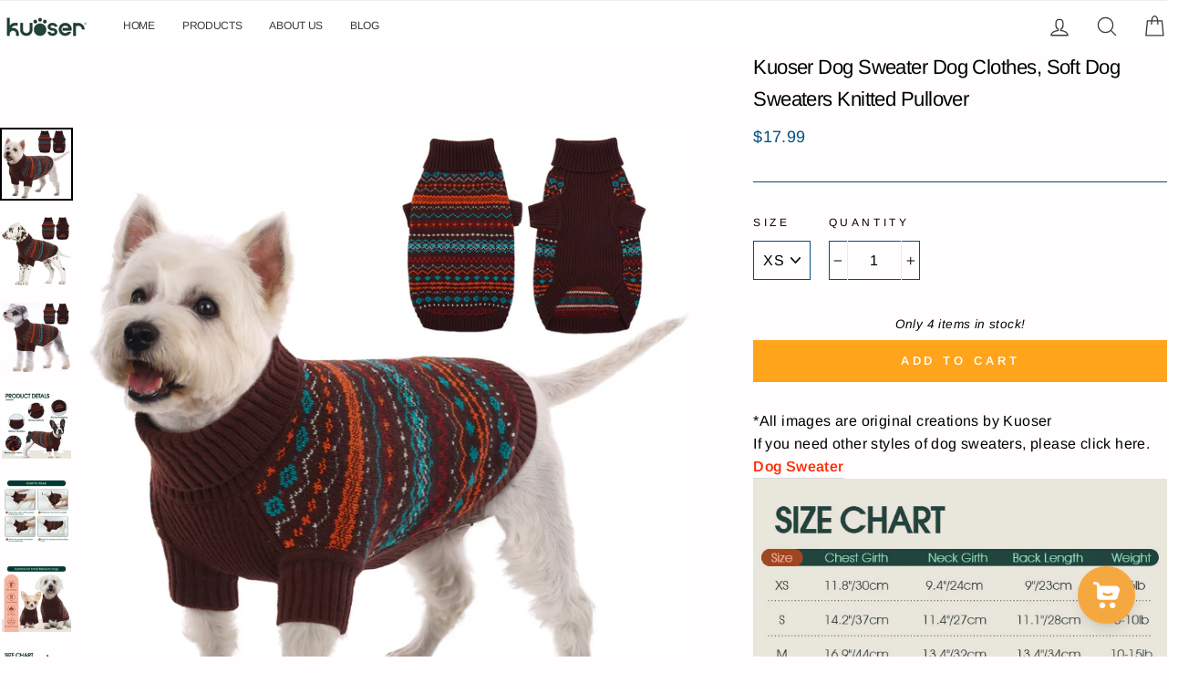

--- FILE ---
content_type: text/javascript; charset=utf-8
request_url: https://www.kuoser.com/products/bohemian-turtleneck-dog-sweater.js
body_size: 1926
content:
{"id":8079890284769,"title":"Kuoser Dog Sweater Dog Clothes, Soft Dog Sweaters Knitted Pullover","handle":"bohemian-turtleneck-dog-sweater","description":"\u003cp\u003e*All images are original creations by Kuoser\u003cbr\u003eIf you need other styles of dog sweaters, please click here. \u003ca href=\"https:\/\/www.kuoser.com\/collections\/knits\" title=\"Dog Sweater\"\u003e\u003cspan style=\"color: rgb(255, 42, 0);\"\u003e\u003cstrong\u003eDog Sweater\u003c\/strong\u003e\u003c\/span\u003e\u003c\/a\u003e\u003c\/p\u003e\n\u003cp\u003e\u003cimg alt=\"\" src=\"https:\/\/cdn.shopify.com\/s\/files\/1\/0049\/1791\/9818\/files\/A9_4b9a3a19-4fbf-47b2-b7b8-e5373015bb38.jpg?v=1736402423\"\u003e\u003c\/p\u003e\n\u003cp\u003e\u003cimg alt=\"\" src=\"https:\/\/cdn.shopify.com\/s\/files\/1\/0049\/1791\/9818\/files\/A10.jpg?v=1736402423\"\u003e\u003c\/p\u003e\n\u003cp\u003e\u003cimg alt=\"\" src=\"https:\/\/cdn.shopify.com\/s\/files\/1\/0049\/1791\/9818\/files\/A11_61662007-c0f9-4488-aef6-07d7edec75f4.jpg?v=1736402423\"\u003e\u003c\/p\u003e\n\u003cp\u003e\u003cimg alt=\"\" src=\"https:\/\/cdn.shopify.com\/s\/files\/1\/0049\/1791\/9818\/files\/A12.jpg?v=1736402423\"\u003e\u003c\/p\u003e\n\u003cp\u003e\u003cimg alt=\"\" src=\"https:\/\/cdn.shopify.com\/s\/files\/1\/0049\/1791\/9818\/files\/A13.jpg?v=1736402424\"\u003e\u003c\/p\u003e\n\u003cp\u003e\u003cimg alt=\"\" src=\"https:\/\/cdn.shopify.com\/s\/files\/1\/0049\/1791\/9818\/files\/A14.jpg?v=1736402424\"\u003e\u003c\/p\u003e\n\u003ch2 class=\"a-size-base-plus a-text-bold\"\u003eAbout this item\u003c\/h2\u003e\n\u003cul class=\"a-unordered-list a-vertical a-spacing-mini\"\u003e\n\u003cli class=\"a-spacing-mini\"\u003e\u003cspan class=\"a-list-item\"\u003e\u003cstrong\u003e[Thick \u0026amp; Warm Knit Sweater]\u003c\/strong\u003e: The dog sweaters for small dogs are made of high density acrylic yarn, comfortable, stretchable and gentle on your pup's sensitive skin, offering a soft and pleasant wearing experience for dogs in cold weather, also machine washable and dry quickly. With high elasticity for both comfort and warm, dogs will love this knit pullover.\u003c\/span\u003e\u003c\/li\u003e\n\u003cli class=\"a-spacing-mini\"\u003e\u003cspan class=\"a-list-item\"\u003e\u003cstrong\u003e[Size Diversity]\u003c\/strong\u003e: Dog sweaters are available in a variety of sizes, including specially designed styles for small medium dogs. This ensures that dogs of all breeds and sizes can find the right size for a comfortable and well-fitting fit. Please carefully check the size chart and measure your dog's chest, neck and back length before purchasing.\u003c\/span\u003e\u003c\/li\u003e\n\u003cli class=\"a-spacing-mini\"\u003e\u003cspan class=\"a-list-item\"\u003e\u003cstrong\u003e[Exquisite Designs]\u003c\/strong\u003e: The soft winter thick warm dog pullover sweater for girl boy dogs with bohemian elements style in mottled colors adopts a tone suitable for autumn and winter, Sleeveless design and striped classic elements show the furry dog's unique style and personality, make your pet dog cat more attractive.\u003c\/span\u003e\u003c\/li\u003e\n\u003cli class=\"a-spacing-mini\"\u003e\u003cspan class=\"a-list-item\"\u003e\u003cstrong\u003e[Easy on \u0026amp; off]\u003c\/strong\u003e: The pullover design makes it easy to put on and take off without causing discomfort to your dog, elastic under belly, small dog sweaters provide dogs with an extra layer of warmth to protect them from cold temperatures in cold weather. Suitable for small dogs and cats, Chihuahua, Pomeranian, Shih Tzu Puppy, Maltese, Poodle, Mini Dachshund, Maltipoo, Pugs and so on.\u003c\/span\u003e\u003c\/li\u003e\n\u003cli class=\"a-spacing-mini\"\u003e\u003cspan class=\"a-list-item\"\u003e\u003cstrong\u003e[Wide Applications]\u003c\/strong\u003e: These dog Christmas sweater apparel are suitable for many occasions, such as daily wearing, walking dressing birthday party, all holiday, wedding, traveling and photography, making your puppy dog cat look charming. It's also a thoughtful ideal new year Christmas present for any dog lover in your life!\u003c\/span\u003e\u003c\/li\u003e\n\u003c\/ul\u003e","published_at":"2023-08-25T15:08:32+08:00","created_at":"2023-08-25T15:08:32+08:00","vendor":"KUOSER","type":"SWEATERS","tags":[],"price":1799,"price_min":1799,"price_max":2299,"available":true,"price_varies":true,"compare_at_price":null,"compare_at_price_min":0,"compare_at_price_max":0,"compare_at_price_varies":false,"variants":[{"id":44035387883745,"title":"XS","option1":"XS","option2":null,"option3":null,"sku":"457MY_XS_OxbloodRed","requires_shipping":true,"taxable":true,"featured_image":{"id":40375692820705,"product_id":8079890284769,"position":1,"created_at":"2023-08-25T15:08:32+08:00","updated_at":"2025-01-09T13:59:35+08:00","alt":null,"width":1600,"height":1600,"src":"https:\/\/cdn.shopify.com\/s\/files\/1\/0049\/1791\/9818\/files\/2_771c4ca2-828f-4542-9c7b-732f0b13f691.jpg?v=1736402375","variant_ids":[44035387883745]},"available":true,"name":"Kuoser Dog Sweater Dog Clothes, Soft Dog Sweaters Knitted Pullover - XS","public_title":"XS","options":["XS"],"price":1799,"weight":0,"compare_at_price":null,"inventory_management":"shopify","barcode":"","featured_media":{"alt":null,"id":32981208891617,"position":1,"preview_image":{"aspect_ratio":1.0,"height":1600,"width":1600,"src":"https:\/\/cdn.shopify.com\/s\/files\/1\/0049\/1791\/9818\/files\/2_771c4ca2-828f-4542-9c7b-732f0b13f691.jpg?v=1736402375"}},"requires_selling_plan":false,"selling_plan_allocations":[]},{"id":44035387916513,"title":"S","option1":"S","option2":null,"option3":null,"sku":"457MY_S_OxbloodRed","requires_shipping":true,"taxable":true,"featured_image":{"id":40375692886241,"product_id":8079890284769,"position":2,"created_at":"2023-08-25T15:08:32+08:00","updated_at":"2025-01-09T13:59:35+08:00","alt":null,"width":1600,"height":1600,"src":"https:\/\/cdn.shopify.com\/s\/files\/1\/0049\/1791\/9818\/files\/1_9f751ea7-6ee9-4554-9d57-77cca0d82fed.jpg?v=1736402375","variant_ids":[44035387916513,44035387949281]},"available":false,"name":"Kuoser Dog Sweater Dog Clothes, Soft Dog Sweaters Knitted Pullover - S","public_title":"S","options":["S"],"price":1999,"weight":0,"compare_at_price":null,"inventory_management":"shopify","barcode":"","featured_media":{"alt":null,"id":32981208858849,"position":2,"preview_image":{"aspect_ratio":1.0,"height":1600,"width":1600,"src":"https:\/\/cdn.shopify.com\/s\/files\/1\/0049\/1791\/9818\/files\/1_9f751ea7-6ee9-4554-9d57-77cca0d82fed.jpg?v=1736402375"}},"requires_selling_plan":false,"selling_plan_allocations":[]},{"id":44035387949281,"title":"M","option1":"M","option2":null,"option3":null,"sku":"457MY_M_OxbloodRed","requires_shipping":true,"taxable":true,"featured_image":{"id":40375692886241,"product_id":8079890284769,"position":2,"created_at":"2023-08-25T15:08:32+08:00","updated_at":"2025-01-09T13:59:35+08:00","alt":null,"width":1600,"height":1600,"src":"https:\/\/cdn.shopify.com\/s\/files\/1\/0049\/1791\/9818\/files\/1_9f751ea7-6ee9-4554-9d57-77cca0d82fed.jpg?v=1736402375","variant_ids":[44035387916513,44035387949281]},"available":true,"name":"Kuoser Dog Sweater Dog Clothes, Soft Dog Sweaters Knitted Pullover - M","public_title":"M","options":["M"],"price":2099,"weight":0,"compare_at_price":null,"inventory_management":"shopify","barcode":"","featured_media":{"alt":null,"id":32981208858849,"position":2,"preview_image":{"aspect_ratio":1.0,"height":1600,"width":1600,"src":"https:\/\/cdn.shopify.com\/s\/files\/1\/0049\/1791\/9818\/files\/1_9f751ea7-6ee9-4554-9d57-77cca0d82fed.jpg?v=1736402375"}},"requires_selling_plan":false,"selling_plan_allocations":[]},{"id":44035387982049,"title":"L","option1":"L","option2":null,"option3":null,"sku":"457MY_L_OxbloodRed","requires_shipping":true,"taxable":true,"featured_image":{"id":40375692787937,"product_id":8079890284769,"position":3,"created_at":"2023-08-25T15:08:32+08:00","updated_at":"2023-08-25T15:08:34+08:00","alt":null,"width":1600,"height":1600,"src":"https:\/\/cdn.shopify.com\/s\/files\/1\/0049\/1791\/9818\/files\/9_a26e25ec-20f9-49ce-aca5-a0e6aae37065.jpg?v=1692947314","variant_ids":[44035387982049,44035388014817]},"available":true,"name":"Kuoser Dog Sweater Dog Clothes, Soft Dog Sweaters Knitted Pullover - L","public_title":"L","options":["L"],"price":2199,"weight":0,"compare_at_price":null,"inventory_management":"shopify","barcode":"","featured_media":{"alt":null,"id":32981208924385,"position":3,"preview_image":{"aspect_ratio":1.0,"height":1600,"width":1600,"src":"https:\/\/cdn.shopify.com\/s\/files\/1\/0049\/1791\/9818\/files\/9_a26e25ec-20f9-49ce-aca5-a0e6aae37065.jpg?v=1692947314"}},"requires_selling_plan":false,"selling_plan_allocations":[]},{"id":44035388014817,"title":"XL","option1":"XL","option2":null,"option3":null,"sku":"457MY_XL_OxbloodRed","requires_shipping":true,"taxable":true,"featured_image":{"id":40375692787937,"product_id":8079890284769,"position":3,"created_at":"2023-08-25T15:08:32+08:00","updated_at":"2023-08-25T15:08:34+08:00","alt":null,"width":1600,"height":1600,"src":"https:\/\/cdn.shopify.com\/s\/files\/1\/0049\/1791\/9818\/files\/9_a26e25ec-20f9-49ce-aca5-a0e6aae37065.jpg?v=1692947314","variant_ids":[44035387982049,44035388014817]},"available":true,"name":"Kuoser Dog Sweater Dog Clothes, Soft Dog Sweaters Knitted Pullover - XL","public_title":"XL","options":["XL"],"price":2299,"weight":0,"compare_at_price":null,"inventory_management":"shopify","barcode":"","featured_media":{"alt":null,"id":32981208924385,"position":3,"preview_image":{"aspect_ratio":1.0,"height":1600,"width":1600,"src":"https:\/\/cdn.shopify.com\/s\/files\/1\/0049\/1791\/9818\/files\/9_a26e25ec-20f9-49ce-aca5-a0e6aae37065.jpg?v=1692947314"}},"requires_selling_plan":false,"selling_plan_allocations":[]}],"images":["\/\/cdn.shopify.com\/s\/files\/1\/0049\/1791\/9818\/files\/2_771c4ca2-828f-4542-9c7b-732f0b13f691.jpg?v=1736402375","\/\/cdn.shopify.com\/s\/files\/1\/0049\/1791\/9818\/files\/1_9f751ea7-6ee9-4554-9d57-77cca0d82fed.jpg?v=1736402375","\/\/cdn.shopify.com\/s\/files\/1\/0049\/1791\/9818\/files\/9_a26e25ec-20f9-49ce-aca5-a0e6aae37065.jpg?v=1692947314","\/\/cdn.shopify.com\/s\/files\/1\/0049\/1791\/9818\/files\/6_cacc146a-6231-479e-9139-eb6cfd5e4e1b.jpg?v=1736402363","\/\/cdn.shopify.com\/s\/files\/1\/0049\/1791\/9818\/files\/5_7c011397-3243-4d23-bce8-70588c0e2f11.jpg?v=1736402363","\/\/cdn.shopify.com\/s\/files\/1\/0049\/1791\/9818\/files\/7_182faa12-266a-49f1-b8ed-2c90a9dad6c4.jpg?v=1736402362","\/\/cdn.shopify.com\/s\/files\/1\/0049\/1791\/9818\/files\/4_a46d7b56-341d-4c43-a7e3-dc67b10a8b88.jpg?v=1736402362"],"featured_image":"\/\/cdn.shopify.com\/s\/files\/1\/0049\/1791\/9818\/files\/2_771c4ca2-828f-4542-9c7b-732f0b13f691.jpg?v=1736402375","options":[{"name":"Size","position":1,"values":["XS","S","M","L","XL"]}],"url":"\/products\/bohemian-turtleneck-dog-sweater","media":[{"alt":null,"id":32981208891617,"position":1,"preview_image":{"aspect_ratio":1.0,"height":1600,"width":1600,"src":"https:\/\/cdn.shopify.com\/s\/files\/1\/0049\/1791\/9818\/files\/2_771c4ca2-828f-4542-9c7b-732f0b13f691.jpg?v=1736402375"},"aspect_ratio":1.0,"height":1600,"media_type":"image","src":"https:\/\/cdn.shopify.com\/s\/files\/1\/0049\/1791\/9818\/files\/2_771c4ca2-828f-4542-9c7b-732f0b13f691.jpg?v=1736402375","width":1600},{"alt":null,"id":32981208858849,"position":2,"preview_image":{"aspect_ratio":1.0,"height":1600,"width":1600,"src":"https:\/\/cdn.shopify.com\/s\/files\/1\/0049\/1791\/9818\/files\/1_9f751ea7-6ee9-4554-9d57-77cca0d82fed.jpg?v=1736402375"},"aspect_ratio":1.0,"height":1600,"media_type":"image","src":"https:\/\/cdn.shopify.com\/s\/files\/1\/0049\/1791\/9818\/files\/1_9f751ea7-6ee9-4554-9d57-77cca0d82fed.jpg?v=1736402375","width":1600},{"alt":null,"id":32981208924385,"position":3,"preview_image":{"aspect_ratio":1.0,"height":1600,"width":1600,"src":"https:\/\/cdn.shopify.com\/s\/files\/1\/0049\/1791\/9818\/files\/9_a26e25ec-20f9-49ce-aca5-a0e6aae37065.jpg?v=1692947314"},"aspect_ratio":1.0,"height":1600,"media_type":"image","src":"https:\/\/cdn.shopify.com\/s\/files\/1\/0049\/1791\/9818\/files\/9_a26e25ec-20f9-49ce-aca5-a0e6aae37065.jpg?v=1692947314","width":1600},{"alt":null,"id":36388754260193,"position":4,"preview_image":{"aspect_ratio":1.0,"height":1600,"width":1600,"src":"https:\/\/cdn.shopify.com\/s\/files\/1\/0049\/1791\/9818\/files\/6_cacc146a-6231-479e-9139-eb6cfd5e4e1b.jpg?v=1736402363"},"aspect_ratio":1.0,"height":1600,"media_type":"image","src":"https:\/\/cdn.shopify.com\/s\/files\/1\/0049\/1791\/9818\/files\/6_cacc146a-6231-479e-9139-eb6cfd5e4e1b.jpg?v=1736402363","width":1600},{"alt":null,"id":36388754227425,"position":5,"preview_image":{"aspect_ratio":1.0,"height":1600,"width":1600,"src":"https:\/\/cdn.shopify.com\/s\/files\/1\/0049\/1791\/9818\/files\/5_7c011397-3243-4d23-bce8-70588c0e2f11.jpg?v=1736402363"},"aspect_ratio":1.0,"height":1600,"media_type":"image","src":"https:\/\/cdn.shopify.com\/s\/files\/1\/0049\/1791\/9818\/files\/5_7c011397-3243-4d23-bce8-70588c0e2f11.jpg?v=1736402363","width":1600},{"alt":null,"id":36388754194657,"position":6,"preview_image":{"aspect_ratio":1.0,"height":1600,"width":1600,"src":"https:\/\/cdn.shopify.com\/s\/files\/1\/0049\/1791\/9818\/files\/7_182faa12-266a-49f1-b8ed-2c90a9dad6c4.jpg?v=1736402362"},"aspect_ratio":1.0,"height":1600,"media_type":"image","src":"https:\/\/cdn.shopify.com\/s\/files\/1\/0049\/1791\/9818\/files\/7_182faa12-266a-49f1-b8ed-2c90a9dad6c4.jpg?v=1736402362","width":1600},{"alt":null,"id":36388754161889,"position":7,"preview_image":{"aspect_ratio":1.0,"height":1600,"width":1600,"src":"https:\/\/cdn.shopify.com\/s\/files\/1\/0049\/1791\/9818\/files\/4_a46d7b56-341d-4c43-a7e3-dc67b10a8b88.jpg?v=1736402362"},"aspect_ratio":1.0,"height":1600,"media_type":"image","src":"https:\/\/cdn.shopify.com\/s\/files\/1\/0049\/1791\/9818\/files\/4_a46d7b56-341d-4c43-a7e3-dc67b10a8b88.jpg?v=1736402362","width":1600}],"requires_selling_plan":false,"selling_plan_groups":[]}

--- FILE ---
content_type: text/javascript
request_url: https://www.kuoser.com/cdn/shop/t/24/assets/booster.js?v=46053019194202620371768833765
body_size: 10535
content:
(function(C,o){(function(){var x="ct",X="obje";return X+x})()==typeof window[function(){var G="s",O4="t",B="xpor",t="e";return t+B+O4+G}()]&&typeof window.module!="undefined"?window[function(){var f="e",j="l",u="modu";return u+j+f}()].exports=o():function(){var K="tion",w="nc",eb="u",A="f";return A+eb+w+K}()==typeof window[function(){var NA="ne",O1="defi";return O1+NA}()]&&window.define[function(){var g="d",W="m",Uq="a";return Uq+W+g}()]?window[function(){var a="e",Q="fin",ge="de";return ge+Q+a}()](o):C[function(){var h="t",bb="aMe",L="b";return L+bb+h}()]=o()})(this,function(){(function(){var cW="strict",K8="use ";return K8+cW})();function C(){return d[function(){var qu="fix",MM="e",yH="lPr",Y="r",vR="u";return vR+Y+yH+MM+qu}()]+d[function(){var D="l",OT="vsUr",E="E",aH="ba";return aH+E+OT+D}()]}function o(C2){return Object.keys(C2).length===0}function F(){return(d[function(){var Nz="n",HR="Beaco",Gq="e",TV="s",jd="u";return jd+TV+Gq+HR+Nz}()]||d.applyNow)&&o(d.headers)&&Ii&&typeof window[function(){var QO="or",SZ="vigat",hl="na";return hl+SZ+QO}()].sendBeacon!="undefined"&&!d.withCredentials}function V(){for(var C2;C2=S7.shift();)C2();n4=!0}function B(C2){n4?C2():S7[function(){var r="h",jp="s",fN="u",X="p";return X+fN+jp+r}()](C2)}function O(C2,o2){var F2=C2[function(){var t="s",yE="e",CS="h",H="c",R="at",Fa="m";return Fa+R+H+CS+yE+t}()]||C2.matchesSelector||C2.mozMatchesSelector||C2.msMatchesSelector||C2[function(){var PF="r",Nu="esSelecto",q2="ch",fd="oMat";return fd+q2+Nu+PF}()]||C2[function(){var Rb="esSelector",ld="webkitMatch";return ld+Rb}()];return F2?F2.apply(C2,[o2]):(N.log(function(){var a="ch",k3="e to mat",E="Unabl";return E+k3+a}()),!1)}function f(C2){var o2=[];for(window[function(){var vV="j";return vV}()]=0;window.j<C2.items[function(){var t="h",H="gt",Gc="len";return Gc+H+t}()];window[function(){var IT="j";return IT}()]++){var F2=C2.items[window.j];o2.push({id:F2[function(){var gy="d",E="i";return E+gy}()],properties:F2.properties,quantity:F2.quantity,variant_id:F2.variant_id,product_id:F2[function(){var c2="ct_id",Vc="produ";return Vc+c2}()],final_price:F2.final_price,image:F2.image,handle:F2[function(){var dT="e",c="dl",K1="han";return K1+c+dT}()],title:F2.title})}return{token:C2[function(){var EE="n",X="ke",DK="to";return DK+X+EE}()],total_price:C2.total_price,items:o2,currency:C2.currency}}function x(C2){N[function(){var VS="g",HN="o",X="l";return X+HN+VS}()](C2),C2[function(){var I="l",Y8="r",ha="u",vb="_";return vb+ha+Y8+I}()][function(){var Q="Of",v9="ex",U="d",R="in";return R+U+v9+Q}()](function(){var zw="/add",A0="/cart";return A0+zw}())>=0?N.getCartData(function(C3){N.log(C3),N.setCartAttributes(!0,C3)}):N[function(){var bC="utes",D="rib",w="t",J="setCartAt";return J+w+D+bC}()](!0,C2.response)}function g(){try{var C2=XMLHttpRequest[function(){var M="pe",CK="oty",Y="prot";return Y+CK+M}()].open;XMLHttpRequest[function(){var J$="pe",NJ="ototy",u="r",k="p";return k+u+NJ+J$}()][function(){var AX="n",R="pe",PY="o";return PY+R+AX}()]=function(){this[function(){var Ub="ner",k_="iste",J="addEventL";return J+k_+Ub}()]("load",function(){this[function(){var g3="l",s0="r",c="u",z="_";return z+c+s0+g3}()]&&this[function(){var r="l",lW="_ur";return lW+r}()].search(/cart.*js/)>=0&&this[function(){var X="d",Is="o",Vc="th",U="_me";return U+Vc+Is+X}()]!="GET"&&(N.log("its a cart endpoint thats not a get request"),x(this))}),C2.apply(this,arguments)}}catch(o2){N[function(){var Ah="g",H="o",Q="l";return Q+H+Ah}()](o2),N.log(function(){var r4="g ajax cart",el="error catchin";return el+r4}())}}function W(C2){(function(){var Qt="e",gB="ractiv",bt="inte";return bt+gB+Qt})()===document.readyState||document.readyState==="complete"?C2():document.addEventListener(function(){var Ve="ded",w="a",M="ContentLo",y="OM",R="D";return R+y+M+w+Ve}(),C2)}function A(){return"xxxxxxxxxxxx4xxxyxxxxxxxxxxxxxxx".replace(/[xy]/g,function(C2){var o2=16*Math.random()|0;return(C2=="x"?o2:3&o2|8)[function(){var Q="ing",xn="toStr";return xn+Q}()](16)})+Date.now()[function(){var pi="g",I6="Strin",v="to";return v+I6+pi}()]()}function p(){d[function(){var Bm="s",K="e",D="ki",BZ="coo";return BZ+D+K+Bm}()]&&Ii&&N[function(){var y="ookie",c="setC";return c+y}()](function(){var tG="_baEvs",xH="Met",DN="ba";return DN+xH+tG}(),window.JSON[function(){var v="ify",pM="tring",r="s";return r+pM+v}()](s),1)}function h(){var C2=document.querySelector("meta[name=csrf-token]");return C2&&C2.content}function i(){var C2=document[function(){var z="lector",r="Se",gX="query";return gX+r+z}()](function(){var Cb="srf-param]",i5="meta[name=c";return i5+Cb}());return C2&&C2[function(){var k="nt",v4="e",Rp="nt",WU="o",c="c";return c+WU+Rp+v4+k}()]}function b(C2){var o2=h();o2&&C2[function(){var v="tHeader",A7="setReques";return A7+v}()]("X-CSRF-Token",o2)}function _(C2){var o2=C2;return o2[function(){var K="mon",I="m",hj="co";return hj+I+K}()]=window.BoosterApps.common,o2}function j(o2){B(function(){N.sendRequest(C(),_(o2),function(){for(var C2=0;C2<s[function(){var BxO="gth",Lz="en",c="l";return c+Lz+BxO}()];C2++)if(s[C2][function(){var qW="d",Dk="i";return Dk+qW}()]==o2.id){s[function(){var Vy="ice",k="pl",H9="s";return H9+k+Vy}()](C2,1);break}p()})})}function ES(o2){B(function(){var F2=_(o2),V2=i(),B2=h();V2&&B2&&(F2[V2]=B2),window.navigator.sendBeacon(C(),window.JSON.stringify(F2))})}function $p(){return window[function(){var wN="ion",CQ="locat";return CQ+wN}()].pathname}function m(C2){return C2&&C2[function(){var na="th",lG="leng";return lG+na}()]>0?C2:null}function e(C2){for(var o2 in C2)C2.hasOwnProperty(o2)&&C2[o2]===null&&delete C2[o2];return C2}function n(C2){var o2=C2.target;return e({tag:o2.tagName.toLowerCase(),id:m(o2.id),class:m(o2[function(){var rC="ame",hV="N",jJ="class";return jJ+hV+rC}()]),page:$p()})}function Ml(){S=N.getVisitId();var C2=new Date,o2=new Date,F2=2;o2.setUTCHours(23,59,59,59);var V2=(o2-C2)/1e3,B2=V2/60;return(B2>TA||V2<F2)&&(B2=TA),(!S||V2<F2)&&(S=A()),N[function(){var jz="kie",z9="etCoo",Q="s";return Q+z9+jz}()](function(){var u="sit",K="vi",hp="baMet_";return hp+K+u}(),S,B2),S}function l(){if(n4=!1,S=Ml(),P=N.getVisitorId(),O$=N.getCookie(function(){var w="ply",jI="Met_ap",tQ="ba";return tQ+jI+w}()),d.cookies===!1||d.applyVisits===!1)N.log(function(){var Zv="ing disabled",wh="Visit apply";return wh+Zv}()),V();else if(S&&P&&!O$)N[function(){var z="g",K="o",gk="l";return gk+K+z}()]("Active visit"),V();else if(N[function(){var c="ie",zo="ook",$T="getC";return $T+zo+c}()]("baMet_visit")){N[function(){var hm="g",y="o",H6="l";return H6+y+hm}()](function(){var lc="rted",r="ta",gM="Visit s";return gM+r+lc}()),P||(P=A(),window[function(){var Y7="ge",Z_="Stora",oG="ocal",lD="l";return lD+oG+Z_+Y7}()][function(){var BB="m",Oo="e",Hd="tIt",R="e",yV="s";return yV+R+Hd+Oo+BB}()](function(){var _E="r",Tc="isito",ks="baMet_v";return ks+Tc+_E}(),P));var C2=new Date,o2=C2.toISOString().slice(0,10),F2={shop_id:window[function(){var hY="s",WP="terApp",a="os",PX="Bo";return PX+a+WP+hY}()][function(){var v="on",$D="m",xC="com";return xC+$D+v}()][function(){var h2="hop",sq="s";return sq+h2}()][function(){var wy="d",Qt="i";return Qt+wy}()],name:function(){var q2="e_visit",iJ="creat";return iJ+q2}(),params:{landing_page:window[function(){var Ur="on",ZV="ocati",S9="l";return S9+ZV+Ur}()].href,screen_width:window[function(){var Wd="n",Li="ree",YZ="sc";return YZ+Li+Wd}()][function(){var nS="th",J1="wid";return J1+nS}()],screen_height:window.screen[function(){var G="ht",Js="heig";return Js+G}()]},timestamp:window.parseInt(C2[function(){var qk="me",U="i",M="getT";return M+U+qk}()]()),date:o2,hour:C2.getUTCHours(),id:A(),visit_token:S,visitor_token:P,app:function(){var yr="a",X="b";return X+yr}()};for(var B2 in document.referrer.length>0&&(F2.referrer=document.referrer),d[function(){var D="ams",Ph="sitPar",qP="vi";return qP+Ph+D}()])d.visitParams.hasOwnProperty(B2)&&(F2[B2]=d[function(){var yn="rams",Q="a",i8="sitP",ML="vi";return ML+i8+Q+yn}()][B2]);N[function(){var vd="g",Zd="o",_d="l";return _d+Zd+vd}()](F2),N[function(){var qz="e",J="Cooki",H8="y",IR="o",iI="destr";return iI+IR+H8+J+qz}()]("baMet_apply"),V()}else N.log("baCookies disabled"),V()}var T={set:function(C2,o2,F2,V2){var B2="",O2="";if(F2){var f2=new Date;f2.setTime(f2.getTime()+60*F2*1e3),B2="; expires="+f2.toGMTString()}V2&&(O2=function(){var G="ain=",qK="; dom";return qK+G}()+V2),document.cookie=C2+"="+window[function(){var E="pe",B7="esca";return B7+E}()](o2)+B2+O2+"; path=/"},get:function(C2){var o2,F2,V2=C2+function(){var nW="=";return nW}(),B2=document.cookie.split(";");for(o2=0;o2<B2[function(){var MB="gth",u="n",v="le";return v+u+MB}()];o2++){for(F2=B2[o2];function(){var Pf=" ";return Pf}()===F2[function(){var J="At",q2="char";return q2+J}()](0);)F2=F2.substring(1,F2[function(){var Do="th",L="leng";return L+Do}()]);if(F2[function(){var U$="xOf",MA="inde";return MA+U$}()](V2)===0)return unescape(F2[function(){var oS="g",G="trin",z="bs",c="u",sO="s";return sO+c+z+G+oS}()](V2.length,F2[function(){var tr="th",E="ng",uf="e",U="l";return U+uf+E+tr}()]))}return null}},d={urlPrefix:"",visitsUrl:function(){var by="d/api/appstats",Sw="-2.amazonaws.com/pro",H="ute-api.us-west",K="679.exec",Po="https://u0altfd";return Po+K+H+Sw+by}(),baEvsUrl:function(){var UJ="zonaws.com/prod/api/appstats",nw="0altfd679.execute-api.us-west-2.ama",U="https://u";return U+nw+UJ}(),page:null,useBeacon:!0,startOnReady:!0,applyVisits:!0,cookies:!0,cookieDomain:null,headers:{},visitParams:{},withCredentials:!1},N=window[function(){var JP="t",Bw="e",G="aM",VB="b";return VB+G+Bw+JP}()]||{};N[function(){var k3="re",L="gu",e6="i",D8="nf",z="co";return z+D8+e6+L+k3}()]=function(C2){for(var o2 in C2)C2[function(){var bO="operty",X="asOwnPr",r="h";return r+X+bO}()](o2)&&(d[o2]=C2[o2])},N.configure(N);var S,P,O$,$=window.jQuery||window[function(){var Yy="o",NC="pt",zK4="e",X="Z";return X+zK4+NC+Yy}()]||window.$,TA=30,Z=3*321730+86010,n4=!1,S7=[],Ii=typeof window[function(){var Ha="N",U8="JSO";return U8+Ha}()]!="undefined"&&function(){var jd="d",w="ne",W3="ndefi",yW="u";return yW+W3+w+jd}()!=typeof window.JSON.stringify,s=[];N.setCookie=function(C2,o2,F2){T.set(C2,o2,F2,d.cookieDomain||d.domain)},N.getCookie=function(C2){return T.get(C2)},N[function(){var OP="yCookie",R="destro";return R+OP}()]=function(C2){T[function(){var Od="t",r="e",Y="s";return Y+r+Od}()](C2,"",-1)},N.log=function(C2){N.getCookie("baMet_debug")&&window[function(){var Bz="sole",co="n",a="co";return a+co+Bz}()].log(C2)},N.onBaEv=function(C2,o2,F2){document[function(){var KL="r",u="ntListene",mu="addEve";return mu+u+KL}()](C2,function(C3){O(C3[function(){var zH="t",t="arge",y="t";return y+t+zH}()],o2)&&F2(C3)})},N.sendRequest=function(C2,o2,F2){try{if(Ii)if($&&typeof $.ajax=="function")$[function(){var L2i="ax",Q="j",Hc="a";return Hc+Q+L2i}()]({type:"POST",url:C2,data:window.JSON[function(){var q5="y",yX="ingif",BF="str";return BF+yX+q5}()](o2),contentType:function(){var J="t=utf-8",pj="charse",pX="; ",E="application/json";return E+pX+pj+J}(),beforeSend:b,complete:function(C3){C3[function(){var Y_="s",D="u",Pw="at",tr="t",r="s";return r+tr+Pw+D+Y_}()]==200&&F2(C3)},headers:d[function(){var Y="ers",ej="head";return ej+Y}()],xhrFields:{withCredentials:d.withCredentials}});else{var V2=new XMLHttpRequest;for(var B2 in V2[function(){var XH="n",QZ="ope";return QZ+XH}()]("POST",C2,!0),V2.withCredentials=d[function(){var TQ="ls",Hx="a",fw="enti",D="withCred";return D+fw+Hx+TQ}()],V2[function(){var MX="Header",c="etRequest",aj="s";return aj+c+MX}()]("Content-Type",function(){var FZ="on",ti="s",c8="ication/j",mj="appl";return mj+c8+ti+FZ}()),d.headers)d.headers.hasOwnProperty(B2)&&V2.setRequestHeader(B2,d.headers[B2]);V2.onload=function(){V2.status===200&&F2(V2[function(){var R7="e",oW="s",Kj="pon",Kn="es",a="r";return a+Kn+Kj+oW+R7}()])},b(V2),V2.send(window[function(){var lt="N",ah="O",EY="S",wH="J";return wH+EY+ah+lt}()][function(){var OA="ify",r="tring",B7="s";return B7+r+OA}()](o2))}}catch(O2){}},N[function(){var ZQ="a",u="at",k="tCartD",V3="e",g5="g";return g5+V3+k+u+ZQ}()]=function(C2){try{if(Ii)if($&&typeof $[function(){var EXP="x",J="a",mr="j",Ve="a";return Ve+mr+J+EXP}()]=="function")$[function(){var t="jax",u0="a";return u0+t}()]({type:"GET",url:"/cart.js?ba_request=1",data:{},dataType:"json",complete:function(o3){o3.status==200&&(o3[function(){var M1="eText",k4="s",uT="respon";return uT+k4+M1}()]?C2(o3[function(){var gM="seText",y="espon",Y="r";return Y+y+gM}()]):C2(o3))}});else{var o2=new XMLHttpRequest;o2.onreadystatechange=function(){o2[function(){var r="yState",Ij="ead",Cy="r";return Cy+Ij+r}()]===4&&o2.status===200&&C2(o2.responseText)},o2[function(){var M="en",Bs="op";return Bs+M}()](function(){var y="T",a9="E",C7="G";return C7+a9+y}(),function(){var GR="st=1",XG="js?ba_reque",S$="/cart.";return S$+XG+GR}(),!1),o2[function(){var E="d",Wv="sen";return Wv+E}()](null)}}catch(F2){}},N.syncCsId=function(){var C2=N.getCookie("baMet_cs_id");return C2||(C2=A()),N.setCookie(function(){var y="d",Dq="s_i",Ce="t_c",pa="e",e9="baM";return e9+pa+Ce+Dq+y}(),C2,2*9235+1690),C2},N[function(){var Y$="itId",Wh="getVis";return Wh+Y$}()]=N[function(){var Zf="en",sq="k",mx="To",t="t",r="getVisi";return r+t+mx+sq+Zf}()]=function(){return N[function(){var O4="okie",QC="o",a="tC",E="ge";return E+a+QC+O4}()]("baMet_visit")},N.getVisitorId=N[function(){var Dg="orToken",UQ="getVisit";return UQ+Dg}()]=function(){return window[function(){var M="e",E="lStorag",du="loca";return du+E+M}()][function(){var aH="tem",e4="getI";return e4+aH}()]("baMet_visitor")},N.isAdmin=function(){return N[function(){var i3="e",Vf="i",x3="k",Ua="o",f_="getCo";return f_+Ua+x3+Vf+i3}()]("ba_admin")},N.reset=function(){return N[function(){var a="e",E="i",J="royCook",I8="dest";return I8+J+E+a}()]("baMet_visit"),window[function(){var eZ="age",l_="calStor",xK="lo";return xK+l_+eZ}()][function(){var z8="Item",FH="remove";return FH+z8}()](function(){var v="r",q2="ito",Ud="is",Q="baMet_v";return Q+Ud+q2+v}()),N[function(){var bg="e",I="ki",HV="Coo",vN="destroy";return vN+HV+I+bg}()]("baMet_baEvs"),N.destroyCookie("baMet_apply"),!0},N.debug=function(C2){return C2===!1?N.destroyCookie(function(){var db="ug",o5="b",Q="de",Rz="baMet_";return Rz+Q+o5+db}()):N[function(){var D="ookie",jh="C",dkk="set";return dkk+jh+D}()](function(){var a="ug",q2="deb",Yc="baMet_";return Yc+q2+a}(),"t",4*(1*(1*(2*41876+11059)+14317)+5121)+68604),!0},N.getBrowserInfo=function(){return{options:[],header:[navigator[function(){var v="form",Q="t",a="pla";return a+Q+v}()],navigator.userAgent,navigator[function(){var wf="ersion",Y="appV";return Y+wf}()],navigator[function(){var b$="or",_N="vend";return _N+b$}()],window.opera],dataos:[{name:"Windows Phone",value:function(){var Oy="ne",I="s Pho",jV="ndow",Rs="Wi";return Rs+jV+I+Oy}(),version:function(){var y="S",Iz="O";return Iz+y}()},{name:"Windows",value:function(){var Gy="n",j8="i",N5="W";return N5+j8+Gy}(),version:"NT"},{name:"iPhone",value:"iPhone",version:"OS"},{name:"iPad",value:function(){var Ad="Pad",W$="i";return W$+Ad}(),version:"OS"},{name:function(){var se="d",yh="droi",zX="An";return zX+yh+se}(),value:function(){var ta="d",eV="i",jY="o",bJ="r",M="nd",N1="A";return N1+M+bJ+jY+eV+ta}(),version:function(){var qN="id",tv="dro",Um="An";return Um+tv+qN}()},{name:function(){var BN="S",Qc="ac O",SJ="M";return SJ+Qc+BN}(),value:function(){var cF="c",mk="a",Me="M";return Me+mk+cF}(),version:function(){var V2=" X",QP="OS";return QP+V2}()},{name:function(){var gE="ux",P3="Lin";return P3+gE}(),value:function(){var D="x",q2="inu",mK="L";return mK+q2+D}(),version:"rv"},{name:function(){var hV="m",yp="l",w_="a",DQ="P";return DQ+w_+yp+hV}(),value:"Palm",version:"PalmOS"}],databrowser:[{name:function(){var f$="me",P5="o",dC="r",Vw="Ch";return Vw+dC+P5+f$}(),value:function(){var DH1="me",Uo="Chro";return Uo+DH1}(),version:function(){var TH="e",mc="hrom",Vg="C";return Vg+mc+TH}()},{name:function(){var O3="x",xz="refo",zm="Fi";return zm+xz+O3}(),value:"Firefox",version:function(){var Io="fox",mn="Fire";return mn+Io}()},{name:"Safari",value:"Safari",version:function(){var ie="ion",Z2="Vers";return Z2+ie}()},{name:"Internet Explorer",value:"MSIE",version:function(){var cZ="E",In="MSI";return In+cZ}()},{name:function(){var ED="a",nl="er",hh="p",G9="O";return G9+hh+nl+ED}(),value:"Opera",version:function(){var es="a",m3="r",kN="e",n3="Op";return n3+kN+m3+es}()},{name:function(){var X7="erry",lN="BlackB";return lN+X7}(),value:function(){var BT="C",f6="CLD";return f6+BT}(),version:function(){var Pc="C",rb="LD",Fh="C";return Fh+rb+Pc}()},{name:function(){var Vc="a",ER="ill",u5="Moz";return u5+ER+Vc}(),value:"Mozilla",version:function(){var NI="lla",Rl="ozi",bE="M";return bE+Rl+NI}()}],init:function(){var C2=this[function(){var Lh="r",vd="ade",npi="he";return npi+vd+Lh}()][function(){var $v="n",Ln="joi";return Ln+$v}()](function(){var py=" ";return py}());return{os:this.matchItem(C2,this[function(){var s$="s",J6="o",c="data";return c+J6+s$}()]),browser:this[function(){var iC="m",jA="Ite",U7="match";return U7+jA+iC}()](C2,this[function(){var Ca="owser",ej="databr";return ej+Ca}()]),tz_offset:new Date().getTimezoneOffset()/60}},matchItem:function(C2,o2){var F2,V2,B2,O2=0,f2=0;for(O2=0;O2<o2[function(){var M$="th",xK="g",sN="n",cm="le";return cm+sN+xK+M$}()];O2+=1)if(new window.RegExp(o2[O2].value,function(){var M5_="i";return M5_}())[function(){var wF="t",LH="s",Ue="te";return Ue+LH+wF}()](C2)){if(F2=new window[function(){var J="xp",Zk="RegE";return Zk+J}()](o2[O2].version+function(){var Tk="._]+)",jA="d",JF="\\",cS="[- /:;]([";return cS+JF+jA+Tk}(),"i"),B2="",(V2=C2[function(){var jR="ch",XO="t",TT="ma";return TT+XO+jR}()](F2))&&V2[1]&&(V2=V2[1]),V2)for(V2=V2[function(){var Rp="t",Sj="i",Ka="l",Dm="sp";return Dm+Ka+Sj+Rp}()](/[._]+/),f2=0;f2<V2.length;f2+=1)B2+=f2===0?V2[f2]+".":V2[f2];else B2="0";return o2[O2].name}return{name:function(){var r$="own",xl="nkn",ly="u";return ly+xl+r$}(),version:0}}}[function(){var tf="t",E="ini";return E+tf}()]()},N[function(){var a="ly",hW="p",T3="p",Ld="a";return Ld+T3+hW+a}()]=function(C2,o2,V2){try{var O2=new Date,f2=O2[function(){var KN="g",E="trin",y="toISOS";return y+E+KN}()]()[function(){var Wv="ce",D="sli";return D+Wv}()](0,10),x2={shop_id:window.BoosterApps.common.shop.id,name:C2,params:o2||{},timestamp:window[function(){var jE="Int",TF="arse",c8="p";return c8+TF+jE}()](O2[function(){var c$="me",Kv="i",zJ="etT",of="g";return of+zJ+Kv+c$}()]()),date:f2,hour:O2.getUTCHours(),id:A(),app:V2};B(function(){d[function(){var FJ="es",e0="oki",vQ="co";return vQ+e0+FJ}()]&&!N.getVisitId()&&l(),B(function(){N.log(x2),x2.visit_token=N.getVisitId(),x2.visitor_token=N[function(){var Hk="rId",ee="tVisito",oK="ge";return oK+ee+Hk}()](),F()?ES(x2):(s.push(x2),p(),setTimeout(function(){j(x2)},1e3))})})}catch(g2){N.log(g2),N[function(){var hS="g",s0="o",Qe="l";return Qe+s0+hS}()](function(){var R3="lying",yL="r app",E="o",hM="err";return hM+E+yL+R3}())}return!0},N.applyView=function(C2){var o2=N[function(){var _q="hash",Q="e_",$Q="pag";return $Q+Q+_q}()];if(C2)for(var F2 in C2)C2.hasOwnProperty(F2)&&(o2[F2]=C2[F2]);N[function(){var jQ="y",p8="ppl",aM="a";return aM+p8+jQ}()](function(){var O0="w",Lr="e",yR="vi";return yR+Lr+O0}(),o2,"ba")},N[function(){var kN="ks",Fq="c",R2="i",sI="plyAppCl",nk="ap";return nk+sI+R2+Fq+kN}()]=function(){N.onBaEv(function(){var BW="k",D="c",R8="li",v="c";return v+R8+D+BW}(),function(){var xr="ler",rq="hand",CD=".ba-met-";return CD+rq+xr}(),function(C2){try{var o2=C2.target,F2=o2[function(){var o3="ribute",uV="tAtt",pQ="e",mV="g";return mV+pQ+uV+o3}()]("data-ba-met-name");if(F2){var V2=n(C2),B2=o2[function(){var __="e",Ie="ibut",A4="getAttr";return A4+Ie+__}()](function(){var Qv="p",iU="t-ap",EW="a-ba-me",mJ="dat";return mJ+EW+iU+Qv}());if(V2.text=function(){var MZ="t",y="u",pX="inp";return pX+y+MZ}()==V2.tag?o2[function(){var vx="e",BU="alu",c="v";return c+BU+vx}()]:(o2[function(){var Ws="ontent",Y="tC",D$="tex";return D$+Y+Ws}()]||o2[function(){var J="t",a7="erTex",J$="inn";return J$+a7+J}()]||o2[function(){var Q="HTML",v7="inner";return v7+Q}()]).replace(/[\s\r\n]+/g," ")[function(){var JS="m",I="tri";return I+JS}()](),V2[function(){var Nz="ef",M="r",yO="h";return yO+M+Nz}()]=o2[function(){var wf="f",ZD="e",DJ="r",SO="h";return SO+DJ+ZD+wf}()],O2=o2[function(){var CZ="tribute",wM="etAt",L9="g";return L9+wM+CZ}()](function(){var du="tras",bn="-ba-met-ex",X7="data";return X7+bn+du}())){var O2=window.cleanNumbers(window[function(){var jP="SON",AV="J";return AV+jP}()].parse(O2));for(var f2 in O2)O2.hasOwnProperty(f2)&&(V2[f2]=O2[f2])}N.apply(F2,V2,B2)}}catch(x2){N.log("applyAppClicks exception"),N.log(x2)}})},N.applyAtc=function(){N.onBaEv("click",function(){var Zl=" .btn-addtocart, [name=add]",yV="oduct-menu-button.product-menu-button-atc, .button-cart, .product-add, .add-to-cart input,",lm="btn, .pr",I="roduct-template, .product-atc-",qY="t-submit, #AddToCart-p",DP=".product-form__car";return DP+qY+I+lm+yV+Zl}(),function(C2){Date.now();var o2=C2.target,F2=n(C2);F2[function(){var E="t",pC="tex";return pC+E}()]=F2.tag=="input"?o2[function(){var h5="e",OU="lu",q2="va";return q2+OU+h5}()]:(o2.textContent||o2[function(){var bK="rText",vE="inne";return vE+bK}()]||o2[function(){var t3="HTML",b1="er",da="inn";return da+b1+t3}()])[function(){var ak="ce",iT="epla",h6="r";return h6+iT+ak}()](/[\s\r\n]+/g,function(){var ik=" ";return ik}())[function(){var Wm="m",ck="ri",qx="t";return qx+ck+Wm}()](),F2[function(){var $C="f",_4="re",nR="h";return nR+_4+$C}()]=o2.href,N.apply(function(){var v="c",Jz="t",bt="a";return bt+Jz+v}(),F2,"ba")})},N.saveBaCartData=function(C2){if(Ii){var o2=N.getBaCartData();o2[function(){var dt="h",Wi="pus";return Wi+dt}()](C2),window[function(){var KPy="age",iP="r",xq="ocalSto",JB="l";return JB+xq+iP+KPy}()].setItem("baMet_cartData",window[function(){var Xq="SON",kd="J";return kd+Xq}()].stringify(o2))}},N[function(){var ce="ta",er="a",CJ="tD",ZD="r",I="getBaCa";return I+ZD+CJ+er+ce}()]=function(){try{if(window[function(){var zH="e",Eu="lStorag",J="loca";return J+Eu+zH}()][function(){var c="em",RP="etIt",J4b="g";return J4b+RP+c}()]("baMet_cartData")){var C2=window[function(){var mT="Int",TY="parse";return TY+mT}()](new Date().getTime())-2592e5,o2=window.JSON[function(){var MQ="e",D="s",hZ="r",E="a",Tf="p";return Tf+E+hZ+D+MQ}()](window.localStorage[function(){var I6="em",QO="t",ra="getI";return ra+QO+I6}()]("baMet_cartData"))[function(){var Iq="r",DB="lte",rD="fi";return rD+DB+Iq}()](function(o3){return window.parseInt(o3[function(){var on="s",gp="t";return gp+on}()])>C2}).reverse();return window[function(){var ud="age",Y="calStor",WA="o",tu="l";return tu+WA+Y+ud}()][function(){var Lg="Item",e$="t",hL="e",kq="s";return kq+hL+e$+Lg}()]("baMet_cartData",window[function(){var pj="N",nm="SO",TI="J";return TI+nm+pj}()].stringify(o2)),o2}return[]}catch(F2){N[function(){var aH="g",s7="o",R8="l";return R8+s7+aH}()](F2),N[function(){var SQ="g",pb="o",_D="l";return _D+pb+SQ}()](function(){var D="a",XA="g b",GF=" gettin",FJ="ror",B6="r",BW="e";return BW+B6+FJ+GF+XA+D}())}},N[function(){var Ky="t",WD="aCar",eJ="dateB",Cz="p",y="u";return y+Cz+eJ+WD+Ky}()]=function(C2){var o2=N[function(){var Q="kie",Fs="o",ld="getCo";return ld+Fs+Q}()](function(){var Iz="rt",W7="ca";return W7+Iz}()),F2=N.getCookie("ba_cart_token");window[function(){var c="rApps",J="e",GT="Boost";return GT+J+c}()].common[function(){var Pz="nversion",rf="has_ba_co";return rf+Pz}()]&&(o2!=F2||C2)&&window[function(){var JQ="ode",Uu="w_m",ff="previe",m8="_",_L="ba";return _L+m8+ff+Uu+JQ}()]!=1&&(N[function(){var FB="e",oA="Cooki",E="set";return E+oA+FB}()](function(){var uu="n",pI="t_toke",Pm="ba_car";return Pm+pI+uu}(),o2,2*1402+76),N[function(){var LL="ply",eY="ap";return eY+LL}()]("update_cart",{},function(){var rq="obal",Tf="gl";return Tf+rq}()),N.log("cart token changed -posting to the API from here"))},N[function(){var gL="BaCartDb",LP="update";return LP+gL}()]=function(C2){if(window[function(){var Y_="ps",HV="rAp",U5="Booste";return U5+HV+Y_}()][function(){var i5="rt",eY="e_ca",MZ="t",pX="can_upda";return pX+MZ+eY+i5}()]==1){var o2=N.getCookie("cart"),F2=N.getCookie("ba_cart_token"),V2=window[function(){var D="ge",kk="ra",UO="o",q2="localSt";return q2+UO+kk+D}()].getItem(function(){var ob="cart",v="st_",uj="t_late",ld="baMe";return ld+uj+v+ob}()),B2=window[function(){var J6="age",Q="tor",Bx="localS";return Bx+Q+J6}()].getItem("baMsg_synced_cart"),O2=C2;if(O2==0&&(V2==B2&&o2==F2||(O2=!0)),O2&&window[function(){var kj="w_mode",ht="evie",E="ba_pr";return E+ht+kj}()]!=1){if(!o2)return void(F2&&(N[function(){var kV="g",$b="o",x9="l";return x9+$b+kV}()](function(){var D2="oved - remove cart uid",M="cart token has been rem";return M+D2}()),N[function(){var ts="okie",TO="yCo",Yo="destro";return Yo+TO+ts}()]("baMet_cs_id"),N.destroyCookie("ba_cart_token")));N.setCookie("ba_cart_token",o2,1*17160+3e3);var f2=N.syncCsId();N.log("set and update cart id here");var x2=window.JSON.parse(V2);if(x2[function(){var u8="n",c2="e",gP="k",iH="o",qY="t";return qY+iH+gP+c2+u8}()]!=o2)var g2=x2.token;else g2="";var W2={action_type:"track_cart",cart_json:x2,visit_token:N[function(){var Cm="itId",zf="getVis";return zf+Cm}()](),visitor_token:N.getVisitorToken(),cart_uid:f2,old_uid:g2};N[function(){var Kz="t",sb="eques",$$="endR",DL="s";return DL+$$+sb+Kz}()](window[function(){var XN="Apps",Ia="ster",Iw="Boo";return Iw+Ia+XN}()][function(){var iA="_url",sD="cs_app";return sD+iA}()],W2,function(){N.log("posted to app url"),window[function(){var Jj="e",X$="torag",$v="lS",KX="a",$D="loc";return $D+KX+$v+X$+Jj}()][function(){var eg="em",cOC="t",gj="setI";return gj+cOC+eg}()](function(){var xh="rt",wa="synced_ca",c_="_",Cv="g",Sq="baMs";return Sq+Cv+c_+wa+xh}(),V2)}),N[function(){var Xb="g",kU="o",MB="l";return MB+kU+Xb}()]("cart token changed -posting to the API from here")}}},N[function(){var PJ="tributes",J="CartAt",v="t",WF="se";return WF+v+J+PJ}()]=function(C2,o2){try{N.log("setting cart attributes");var F2=window[function(){var q2="e",re="rag",fM="ocalSto",bu="l";return bu+fM+re+q2}()][function(){var ot="m",Z_="tIte",A6="ge";return A6+Z_+ot}()](function(){var QSH="_data",$Q="rsion",M="ba_conve";return M+$Q+QSH}());if(C2){N.log("set cart attributes identified ajax cart update"),N.log(o2);var V2=f(window[function(){var Ht="N",D="JSO";return D+Ht}()][function(){var aR="e",KW="s",Ra="par";return Ra+KW+aR}()](o2))}else V2=f(window.BoosterApps[function(){var ND="on",Mh="mm",$2="co";return $2+Mh+ND}()][function(){var AB="art",_2="c";return _2+AB}()]);window.localStorage[function(){var kL="tem",_Qg="tI",NYM="se";return NYM+_Qg+kL}()]("baMet_latest_cart",window[function(){var Q9_="ON",P4="JS";return P4+Q9_}()][function(){var Ec="ify",RA="tring",vh="s";return vh+RA+Ec}()](V2));var B2=V2.items;if(window[function(){var Ek="pps",GE="sterA",iJ="Boo";return iJ+GE+Ek}()][function(){var Q9="l",sW="app_ur",w0W="cs_";return w0W+sW+Q9}()])return N[function(){var CF="g",zP="o",gz="l";return gz+zP+CF}()](function(){var cE=" db",kc="ve to",b1="rt update sa",Lb="ca";return Lb+b1+kc+cE}()),void N.updateBaCartDb(C2);var O2=N[function(){var T4="ata",sP="BaCartD",ab="t",ii="e",sy="g";return sy+ii+ab+sP+T4}()](),x2={visit_token:N[function(){var J4="d",It="tI",g4="i",XH="getVis";return XH+g4+It+J4}()](),visitor_token:N.getVisitorToken(),items:[],cart_token:N[function(){var r4="e",cH="i",D="k",i0="oo",kD="etC",x5="g";return x5+kD+i0+D+cH+r4}()](function(){var cY="t",xf="car";return xf+cY}())};for(window[function(){var H6="j";return H6}()]=0;window.j<B2.length;window.j++){var g2=B2[window[function(){var LA="j";return LA}()]];if(g2){var W2=O2.find(function(C3){return C3[function(){var lR="d",$o="i";return $o+lR}()]==g2.id});W2&&(g2[function(){var Ws="data",qe="_",Zr="ersion",TY="v",_p="_con",IE="ba";return IE+_p+TY+Zr+qe+Ws}()]=W2,x2.items.push(W2),window[function(){var ap="Apps",aT="ooster",v6="B";return v6+aT+ap}()].common[function(){var Fu="ersion",O5="nv",nj="o",Rb="_ba_c",Z4="s",j0H="ha";return j0H+Z4+Rb+nj+O5+Fu}()]=!0)}}var A2=window[function(){var gx="N",r7="O",uH="S",UO="J";return UO+uH+r7+gx}()][function(){var L$="fy",os="i",nz="tring",qE="s";return qE+nz+os+L$}()](x2);window.BoosterApps.common[function(){var ME="sion_data",c="a_conver",hM="b";return hM+c+ME}()]=x2,F2!=A2||window[function(){var vK="s",xv="pp",b5="erA",DF="st",mu="oo",Np="B";return Np+mu+DF+b5+xv+vK}()][function(){var hA="mmon",j3="co";return j3+hA}()].ba_conversion_data&&window.BoosterApps.common[function(){var e5="e",l2="at",tz="templ";return tz+l2+e5}()]=="cart"?(N[function(){var n3="g",Y5="o",e4="l";return e4+Y5+n3}()](function(){var uU="ata",c4="version_d",jFK="saving ba_con";return jFK+c4+uU}()),window[function(){var Mj="ge",K7="ora",dn="lSt",E="a",gE="loc";return gE+E+dn+K7+Mj}()].setItem(function(){var LI="ion_data",AI="ba_convers";return AI+LI}(),A2),N[function(){var Y="art",rk="BaC",hq="te",w4="upda";return w4+hq+rk+Y}()](!0)):N.updateBaCart(!1)}catch(p2){N[function(){var i2="g",NY="o",dt="l";return dt+NY+i2}()]("setCartAttributes exception"),N.log(p2)}},N.applyAll=function(){document.referrer.indexOf(function(){var tX="ops/",T2="dmin/sh",aS="a",Yt="/";return Yt+aS+T2+tX}())>0&&N[function(){var GQ="okie",pr="o",kJ="C",c="set";return c+kJ+pr+GQ}()](function(){var sw="n",EK="mi",vt="ba_ad";return vt+EK+sw}(),1,Z),N[function(){var UY="s",Kq="Attribute",QQ="setCart";return QQ+Kq+UY}()](!1,{}),N[function(){var cN="licks",Pf="pplyAppC",y_="a";return y_+Pf+cN}()]()};try{s=window.JSON.parse(N[function(){var ol="ie",yh="ok",II="getCo";return II+yh+ol}()](function(){var Ek="Evs",rm="t_ba",M="baMe";return M+rm+Ek}())||"[]")}catch(c){}for(var q=0;q<s[function(){var mL="h",HO="t",E_="leng";return E_+HO+mL}()];q++)j(s[q]);return g(),N.start=function(){l(),N[function(){var MJ="t",Wd="r",VO="ta",pJ="s";return pJ+VO+Wd+MJ}()]=function(){}},W(function(){d[function(){var WA="ady",kR="e",cN="tOnR",UY="star";return UY+cN+kR+WA}()]&&N[function(){var I4="t",mu="tar",nK="s";return nK+mu+I4}()]()}),N[function(){var dV="hash",He="page_";return He+dV}()]={url:window[function(){var dr="ation",Q="loc";return Q+dr}()].href,page:$p(),template:window[function(){var Uv="ps",fF="sterAp",K3="Boo";return K3+fF+Uv}()][function(){var es="on",o8="omm",M6="c";return M6+o8+es}()][function(){var E="ate",Pk="empl",vw="t";return vw+Pk+E}()]},N}),window[function(){var N="et",g="aM",c="b";return c+g+N}()].applyAll();
//# sourceMappingURL=/cdn/shop/t/24/assets/booster.js.map?v=46053019194202620371768833765


--- FILE ---
content_type: text/javascript
request_url: https://www.kuoser.com/cdn/shop/t/24/assets/kuoser12.js
body_size: -362
content:
window.onload=function(){var allContent=document.getElementsByClassName("set-content");if(allContent.length!=0){for(var i=0;i<allContent.length;i++)allContent[i].style.display="none";allContent[0].style.display="block"}for(var newlist=document.getElementsByClassName("grid-product__content"),i=0;i<newlist.length;i++)newlist[i].getElementsByClassName("grid-product__tag grid-product__tag--sale")[0]!=null&&(newlist[i].getElementsByClassName("grid-product__tag grid-product__tag--sale")[0].innerHTML=newlist[i].getElementsByTagName("a")[0].getElementsByClassName("grid-product__price")[0].getElementsByClassName("grid-product__price--savings")[0].innerHTML),newlist[i].getElementsByTagName("a")[0].getElementsByClassName("grid-product__price")[0].getElementsByClassName("grid-product__price--savings")[0].hidden="hidden"};function toggleStatus(obj){for(var allContent=document.getElementsByClassName("set-content"),i=0;i<allContent.length;i++)allContent[i].getAttribute("data-toggle")==obj.getAttribute("data-toggle")&&(allContent[i].style.display=="block"?(allContent[i].style.display="none",obj.childNodes[1].style.display="block",obj.childNodes[3].style.display="none"):(allContent[i].style.display="block",obj.childNodes[1].style.display="none",obj.childNodes[3].style.display="block"))}
//# sourceMappingURL=/cdn/shop/t/24/assets/kuoser12.js.map
